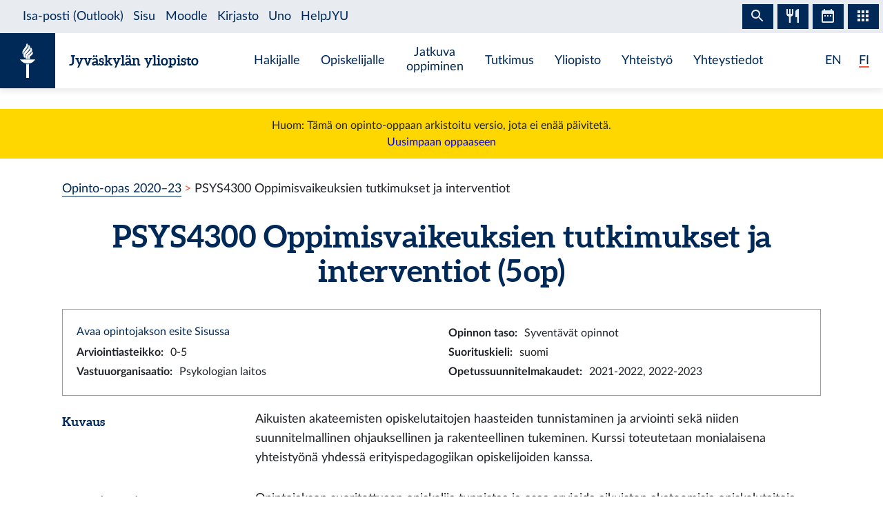

--- FILE ---
content_type: text/html; charset=utf-8
request_url: https://opinto-opas.jyu.fi/2021/fi/opintojakso/psys4300/
body_size: 6351
content:
<!DOCTYPE html><html lang="fi" class="has-jybar"><head><meta charSet="utf-8"/><meta http-equiv="x-ua-compatible" content="ie=edge"/><meta name="viewport" content="width=device-width, initial-scale=1, shrink-to-fit=no"/><link href="/2021/styles.a96ef3a4f243d7345abf.css" rel="stylesheet" type="text/css"/><meta name="generator" content="Gatsby 2.21.7"/><link rel="icon" href="/2021/favicon-32x32.png?v=c840b864262da8cca336722e31d2301a"/><link rel="manifest" href="/2021/manifest.webmanifest"/><meta name="theme-color" content="#002957"/><link rel="apple-touch-icon" sizes="48x48" href="/2021/icons/icon-48x48.png?v=c840b864262da8cca336722e31d2301a"/><link rel="apple-touch-icon" sizes="72x72" href="/2021/icons/icon-72x72.png?v=c840b864262da8cca336722e31d2301a"/><link rel="apple-touch-icon" sizes="96x96" href="/2021/icons/icon-96x96.png?v=c840b864262da8cca336722e31d2301a"/><link rel="apple-touch-icon" sizes="144x144" href="/2021/icons/icon-144x144.png?v=c840b864262da8cca336722e31d2301a"/><link rel="apple-touch-icon" sizes="192x192" href="/2021/icons/icon-192x192.png?v=c840b864262da8cca336722e31d2301a"/><link rel="apple-touch-icon" sizes="256x256" href="/2021/icons/icon-256x256.png?v=c840b864262da8cca336722e31d2301a"/><link rel="apple-touch-icon" sizes="384x384" href="/2021/icons/icon-384x384.png?v=c840b864262da8cca336722e31d2301a"/><link rel="apple-touch-icon" sizes="512x512" href="/2021/icons/icon-512x512.png?v=c840b864262da8cca336722e31d2301a"/><style data-styled="" data-styled-version="5.1.0">.brHBuH{display:-webkit-box;display:-webkit-flex;display:-ms-flexbox;display:flex;-webkit-align-items:center;-webkit-box-align:center;-ms-flex-align:center;align-items:center;}/*!sc*/
.brHBuH:hover{-webkit-text-decoration:none;text-decoration:none;}/*!sc*/
data-styled.g1[id="BrandLogo__StyledExternalLink-i6whz0-0"]{content:"brHBuH,"}/*!sc*/
.iawLqL{font-size:20px;font-family:"Aleo",Georgia,"Times New Roman",Times,serif;line-height:1.2;}/*!sc*/
data-styled.g2[id="BrandLogo__StyledBrandText-i6whz0-1"]{content:"iawLqL,"}/*!sc*/
.djIUPQ li:nth-last-child(1){margin-left:25.22px;}/*!sc*/
@media (max-width:576px){.djIUPQ{padding-left:0;}.djIUPQ li:nth-last-child(1){margin-left:15px;}}/*!sc*/
data-styled.g3[id="LanguageSwitch__LanguageList-w2mdrh-0"]{content:"djIUPQ,"}/*!sc*/
.kheoFf{color:inherit;}/*!sc*/
.kheoFf:hover{cursor:pointer;color:inherit;-webkit-text-decoration:none;text-decoration:none;}/*!sc*/
data-styled.g4[id="LanguageSwitch__StyledLink-w2mdrh-1"]{content:"kheoFf,"}/*!sc*/
.duAqQW{position:relative;overflow:hidden;}/*!sc*/
.duAqQW::after{content:'';background-color:#f1563f;border-radius:5px;position:absolute;left:0;bottom:-2px;width:0;height:2px;-webkit-transition:all 0.3s;transition:all 0.3s;}/*!sc*/
.duAqQW:hover::after{width:100%;}/*!sc*/
.bThgpW{position:relative;overflow:hidden;}/*!sc*/
.bThgpW::after{content:'';background-color:#f1563f;border-radius:5px;position:absolute;left:0;bottom:-2px;width:100%;height:2px;-webkit-transition:all 0.3s;transition:all 0.3s;}/*!sc*/
.bThgpW:hover::after{width:100%;}/*!sc*/
data-styled.g5[id="LanguageSwitch__Underline-w2mdrh-2"]{content:"duAqQW,bThgpW,"}/*!sc*/
.cCnMPp{box-shadow:rgba(0,0,0,0.1) 0px 3px 10px;}/*!sc*/
data-styled.g6[id="Header__Navbar-sc-15fqmtv-0"]{content:"cCnMPp,"}/*!sc*/
.iCelII{width:auto;}/*!sc*/
@media (min-width:){.iCelII{width:auto;}}/*!sc*/
data-styled.g7[id="Header__LanguageWrapper-sc-15fqmtv-1"]{content:"iCelII,"}/*!sc*/
.ghCPep{box-shadow:rgba(0,0,0,0.1) 0px -3px 10px;}/*!sc*/
data-styled.g8[id="Footer__StyledFooter-sc-1ww75ni-0"]{content:"ghCPep,"}/*!sc*/
.kwvMek a{margin-left:38px;}/*!sc*/
@media (max-width:576px){.kwvMek{padding-top:25px;}}/*!sc*/
data-styled.g9[id="Footer__SocialLinksContainer-sc-1ww75ni-1"]{content:"kwvMek,"}/*!sc*/
.gEnpYy{color:#002957;font-size:25px;-webkit-transition:all 0.3s;transition:all 0.3s;}/*!sc*/
.gEnpYy:hover{color:#002957;opacity:0.7;}/*!sc*/
.dPeJJl{color:#002957;font-size:22px;-webkit-transition:all 0.3s;transition:all 0.3s;}/*!sc*/
.dPeJJl:hover{color:#002957;opacity:0.7;}/*!sc*/
data-styled.g10[id="Footer__StyledLink-sc-1ww75ni-2"]{content:"gEnpYy,dPeJJl,"}/*!sc*/
.dcvKVf{min-height:calc(100vh - 48px);display:-webkit-box;display:-webkit-flex;display:-ms-flexbox;display:flex;-webkit-flex-flow:column nowrap;-ms-flex-flow:column nowrap;flex-flow:column nowrap;}/*!sc*/
data-styled.g11[id="Layout__TopLevelContainer-q242yx-0"]{content:"dcvKVf,"}/*!sc*/
.jEdnhU{display:-webkit-box;display:-webkit-flex;display:-ms-flexbox;display:flex;-webkit-flex-flow:column nowrap;-ms-flex-flow:column nowrap;flex-flow:column nowrap;-webkit-align-items:center;-webkit-box-align:center;-ms-flex-align:center;align-items:center;margin-top:30px;}/*!sc*/
data-styled.g12[id="Layout__ContentSection-q242yx-1"]{content:"jEdnhU,"}/*!sc*/
.eKCLAz{background:gold;text-align:center;padding:12px;margin-bottom:30px;}/*!sc*/
.eKCLAz a{color:blue;}/*!sc*/
data-styled.g13[id="Layout__NotificationBox-q242yx-2"]{content:"eKCLAz,"}/*!sc*/
.eZbIau{display:-webkit-box;display:-webkit-flex;display:-ms-flexbox;display:flex;-webkit-align-items:center;-webkit-box-align:center;-ms-flex-align:center;align-items:center;font-size:18px;font-weight:bold;margin-bottom:0;}/*!sc*/
data-styled.g37[id="DataRow__FieldHeader-dgsuuv-0"]{content:"eZbIau,"}/*!sc*/
.hKtZao{display:-webkit-box;display:-webkit-flex;display:-ms-flexbox;display:flex;-webkit-align-items:center;-webkit-box-align:center;-ms-flex-align:center;align-items:center;margin-bottom:0;}/*!sc*/
.hKtZao a{color:#002957;border-color:#002957;}/*!sc*/
.hKtZao a:hover{color:#002957;-webkit-text-decoration:none;text-decoration:none;border-bottom-color:transparent;}/*!sc*/
data-styled.g38[id="DataRow__FieldContentCol-dgsuuv-1"]{content:"hKtZao,"}/*!sc*/
.jtuvgX{display:-webkit-box;display:-webkit-flex;display:-ms-flexbox;display:flex;-webkit-flex-flow:row nowrap;-ms-flex-flow:row nowrap;flex-flow:row nowrap;-webkit-box-pack:start;-webkit-justify-content:flex-start;-ms-flex-pack:start;justify-content:flex-start;-webkit-align-items:flex-start;-webkit-box-align:flex-start;-ms-flex-align:flex-start;align-items:flex-start;}/*!sc*/
.jtuvgX *{font-size:inherit;margin-left:0;padding-left:0;}/*!sc*/
.jtuvgX *:last-child{margin-bottom:0;}/*!sc*/
.jtuvgX ul{padding-left:15px;}/*!sc*/
data-styled.g39[id="DataRow__SmallRowContainer-dgsuuv-2"]{content:"jtuvgX,"}/*!sc*/
.ZltFm{min-height:28px;margin-right:10px;display:-webkit-box;display:-webkit-flex;display:-ms-flexbox;display:flex;-webkit-flex-flow:row nowrap;-ms-flex-flow:row nowrap;flex-flow:row nowrap;-webkit-align-items:center;-webkit-box-align:center;-ms-flex-align:center;align-items:center;}/*!sc*/
data-styled.g40[id="DataRow__SmallRowPart-dgsuuv-3"]{content:"ZltFm,"}/*!sc*/
.ZbLJi{border:1px solid #999;padding:20px;margin-bottom:20px;}/*!sc*/
data-styled.g41[id="CourseUnitPage__InfoBox-sc-12bkusc-0"]{content:"ZbLJi,"}/*!sc*/
.bNPzhX{font-size:22px;}/*!sc*/
data-styled.g47[id="CourseUnitPage__CompletionMethodHeader-sc-12bkusc-6"]{content:"bNPzhX,"}/*!sc*/
.bQhxXa{-webkit-transition:color 200ms;transition:color 200ms;}/*!sc*/
data-styled.g48[id="CourseUnitPage__DimmableRow-sc-12bkusc-7"]{content:"bQhxXa,"}/*!sc*/
.ivTjNx{-webkit-transition:color 200ms;transition:color 200ms;cursor:pointer;}/*!sc*/
.ivTjNx:nth-child(4n + 3){background:#f6f7f7;}/*!sc*/
data-styled.g49[id="CourseUnitPage__MethodRow-sc-12bkusc-8"]{content:"ivTjNx,"}/*!sc*/
.gnbkSS{border:1px solid black;border-bottom:none;padding:6px 12px;}/*!sc*/
.gnbkSS::before{content:'';position:absolute;top:0;bottom:0;left:0;width:2px;background:transparent;-webkit-transition:background 200ms;transition:background 200ms;}/*!sc*/
data-styled.g50[id="CourseUnitPage__BorderedCol-sc-12bkusc-9"]{content:"gnbkSS,"}/*!sc*/
.hlomCO{max-width:40px;border-left:1px solid black;display:-webkit-box;display:-webkit-flex;display:-ms-flexbox;display:flex;-webkit-box-pack:center;-webkit-justify-content:center;-ms-flex-pack:center;justify-content:center;-webkit-align-items:center;-webkit-box-align:center;-ms-flex-align:center;align-items:center;font-weight:normal;}/*!sc*/
.hlomCO:nth-child(even){background:#f6f7f7;}/*!sc*/
.hlomCO::before{content:'';position:absolute;top:0;bottom:0;left:0;width:2px;background:transparent;-webkit-transition:background 200ms;transition:background 200ms;}/*!sc*/
.hlomCO::after{content:'';position:absolute;top:0;left:0;right:0;height:2px;background:transparent;-webkit-transition:background 200ms;transition:background 200ms;}/*!sc*/
data-styled.g51[id="CourseUnitPage__CrossColNoSeparator-sc-12bkusc-10"]{content:"hlomCO,"}/*!sc*/
.iFcKLZ{max-width:40px;border-left:1px solid black;display:-webkit-box;display:-webkit-flex;display:-ms-flexbox;display:flex;-webkit-box-pack:center;-webkit-justify-content:center;-ms-flex-pack:center;justify-content:center;-webkit-align-items:center;-webkit-box-align:center;-ms-flex-align:center;align-items:center;font-weight:normal;border-top:1px solid #002957;}/*!sc*/
.iFcKLZ:nth-child(even){background:#f6f7f7;}/*!sc*/
.iFcKLZ::before{content:'';position:absolute;top:0;bottom:0;left:0;width:2px;background:transparent;-webkit-transition:background 200ms;transition:background 200ms;}/*!sc*/
.iFcKLZ::after{content:'';position:absolute;top:0;left:0;right:0;height:2px;background:transparent;-webkit-transition:background 200ms;transition:background 200ms;}/*!sc*/
data-styled.g52[id="CourseUnitPage__CrossCol-sc-12bkusc-11"]{content:"iFcKLZ,"}/*!sc*/
.bKWldw{border-bottom:1px solid #002957;}/*!sc*/
data-styled.g53[id="CourseUnitPage__BottomRow-sc-12bkusc-12"]{content:"bKWldw,"}/*!sc*/
</style><title data-react-helmet="true">Oppimisvaikeuksien tutkimukset ja interventiot — Jyväskylän yliopiston opinto-opas</title><link data-react-helmet="true" rel="canonical" href="https://opinto-opas.jyu.fi/fi/opintojakso/psys4300/"/><link data-react-helmet="true" rel="alternate" href="/2021/fi/opintojakso/psys4300/" hrefLang="fi"/><link data-react-helmet="true" rel="alternate" href="/2021/en/courseunit/psys4300/" hrefLang="en"/><meta data-react-helmet="true" name="twitter:card" content="summary"/><meta data-react-helmet="true" name="twitter:image" content="https://opinto-opas.jyu.fi/static/ce372135c0eba53ba436e0bd6889bb91/logo.png"/><meta data-react-helmet="true" name="twitter:title" content="Oppimisvaikeuksien tutkimukset ja interventiot — Jyväskylän yliopiston opinto-opas"/><meta data-react-helmet="true" name="twitter:url" content="https://opinto-opas.jyu.fi/fi/opintojakso/psys4300/"/><meta data-react-helmet="true" property="og:image" content="https://opinto-opas.jyu.fi/static/ce372135c0eba53ba436e0bd6889bb91/logo.png"/><meta data-react-helmet="true" property="og:image:type" content="image/png"/><meta data-react-helmet="true" property="og:site_name" content="Jyväskylän yliopiston opinto-opas"/><meta data-react-helmet="true" property="og:title" content="Oppimisvaikeuksien tutkimukset ja interventiot — Jyväskylän yliopiston opinto-opas"/><meta data-react-helmet="true" property="og:type" content="website"/><meta data-react-helmet="true" property="og:url" content="https://opinto-opas.jyu.fi/fi/opintojakso/psys4300/"/><link rel="preconnect" href="//piwik.app.jyu.fi"/><link rel="sitemap" type="application/xml" href="/2021/sitemap.xml"/><script src="https://jybar.app.jyu.fi/loader.js" data-name="jybar" async="" data-nocollapse="1"></script><link as="script" rel="preload" href="/2021/webpack-runtime-7b1d35be59dbc64afea1.js"/><link as="script" rel="preload" href="/2021/framework-e6fcb6227d976f0a1991.js"/><link as="script" rel="preload" href="/2021/a9a7754c-0ea795c5668d4116a4b3.js"/><link as="script" rel="preload" href="/2021/cb1608f2-cc8189ffaba789bd7ea1.js"/><link as="script" rel="preload" href="/2021/app-edd566ea679af0b87a1e.js"/><link as="script" rel="preload" href="/2021/styles-8636a280cbc61d53ad10.js"/><link as="script" rel="preload" href="/2021/29107295-9b8948059ff0695f427a.js"/><link as="script" rel="preload" href="/2021/d26281d9f2a1cd0098da8eea625ace23a2ca8072-8d38d21f1103469d04ae.js"/><link as="script" rel="preload" href="/2021/499f3ebf9ba68e975685a143d48f7d9f94698d73-213138fe7a75a8911a16.js"/><link as="script" rel="preload" href="/2021/component---src-templates-module-page-tsx-1ca6c1799192ac906fa1.js"/><link as="fetch" rel="preload" href="/2021/page-data/fi/opintojakso/psys4300/page-data.json" crossorigin="anonymous"/><link as="fetch" rel="preload" href="/2021/page-data/app-data.json" crossorigin="anonymous"/></head><body><div id="___gatsby"><div style="outline:none" tabindex="-1" id="gatsby-focus-wrapper"><div class="Layout__TopLevelContainer-q242yx-0 dcvKVf"><div class="mb-60px mb-md-110px"><nav id="skip-links" aria-label="Pikalinkit" data-nosnippet="data-nosnippet"><a class="sr-only sr-only-focusable position-absolute bg-white" style="z-index:1" href="#content">Siirry sisältöön</a></nav><header class="Header__Navbar-sc-15fqmtv-0 cCnMPp navbar navbar-white"><div class="d-flex justify-content-between w-100" data-nosnippet="data-nosnippet"><div class="d-flex align-items-center " data-nosnippet="data-nosnippet"><a class="BrandLogo__StyledExternalLink-i6whz0-0 brHBuH d-flex align-items-center" href="https://www.jyu.fi/fi"><div class="site-logo-container"><span class="site-logo"></span></div><span class="BrandLogo__StyledBrandText-i6whz0-1 iawLqL font-weight-bold ml-2 ml-sm-20px text-blue">Jyväskylän yliopisto</span></a></div><div class="site-links-container d-none d-xl-flex"><ul class="d-flex justify-content-around align-items-center mx-auto mb-0 pl-0 h-100"><li><a href="https://www.jyu.fi/fi/hakijalle">Hakijalle</a></li><li><a href="https://www.jyu.fi/fi/opiskelijalle">Opiskelijalle</a></li><li><a href="https://www.jyu.fi/fi/jatkuva-oppiminen">Jatkuva oppiminen</a></li><li><a href="https://www.jyu.fi/fi/tutkimus">Tutkimus</a></li><li><a href="https://www.jyu.fi/fi/yliopisto">Yliopisto</a></li><li><a href="https://www.jyu.fi/fi/yhteistyo">Yhteistyö</a></li><li><a href="https://www.jyu.fi/fi/yhteystiedot">Yhteystiedot</a></li></ul></div><div class="Header__LanguageWrapper-sc-15fqmtv-1 iCelII Language-switch d-flex align-items-center justify-content-center mr-3 mr-sm-4"><nav class="text-blue language-switch" aria-label="Language menu, kielivalikko"><ul class="LanguageSwitch__LanguageList-w2mdrh-0 djIUPQ d-inline-flex mb-0"><li class="d-inline"><a lang="en" aria-label="English: change language to English" class="LanguageSwitch__StyledLink-w2mdrh-1 kheoFf" href="/2021/en/courseunit/psys4300/"><span color="#f1563f" width="2px" class="LanguageSwitch__Underline-w2mdrh-2 duAqQW">EN</span></a></li><li class="d-inline"><span color="#f1563f" width="2px" class="LanguageSwitch__Underline-w2mdrh-2 bThgpW">FI</span></li></ul></nav></div></div></header><div class="Layout__NotificationBox-q242yx-2 eKCLAz">Huom: Tämä on opinto-oppaan arkistoitu versio, jota ei enää päivitetä.<br/><a href="https://opinto-opas.jyu.fi">Uusimpaan oppaaseen</a></div><div data-nosnippet="data-nosnippet" class="container"><nav aria-label="breadcrumb"><ol class="breadcrumb"><li class="breadcrumb-item"><a href="/2021/fi/">Opinto-opas 2020–23</a></li><li class="breadcrumb-item active" aria-current="page">PSYS4300 Oppimisvaikeuksien tutkimukset ja interventiot</li></ol></nav></div><section id="content" role="main" class="Layout__ContentSection-q242yx-1 jEdnhU"><div class="container-md"><h1 class="text-center mb-30px">PSYS4300 Oppimisvaikeuksien tutkimukset ja interventiot (5 op)</h1><div class="CourseUnitPage__InfoBox-sc-12bkusc-0 ZbLJi container-fluid"><div class="row"><div class="col-md-6 col-12"><a href="https://sisu.jyu.fi/student/courseunit/otm-65f123dc-6f27-4a6f-9bd3-e9264f059a68/brochure" target="_blank" rel="noopener noreferrer">Avaa opintojakson esite Sisussa</a></div><div class="col-md-6 col-12"><div class="DataRow__SmallRowContainer-dgsuuv-2 jtuvgX"><div class="DataRow__SmallRowPart-dgsuuv-3 ZltFm"><b>Opinnon taso<!-- -->:</b></div><div class="DataRow__SmallRowPart-dgsuuv-3 ZltFm">Syventävät opinnot</div></div></div><div class="col-md-6 col-12"><div class="DataRow__SmallRowContainer-dgsuuv-2 jtuvgX"><div class="DataRow__SmallRowPart-dgsuuv-3 ZltFm"><b>Arviointiasteikko<!-- -->:</b></div><div class="DataRow__SmallRowPart-dgsuuv-3 ZltFm">0-5</div></div></div><div class="col-md-6 col-12"><div class="DataRow__SmallRowContainer-dgsuuv-2 jtuvgX"><div class="DataRow__SmallRowPart-dgsuuv-3 ZltFm"><b>Suorituskieli<!-- -->:</b></div><div class="DataRow__SmallRowPart-dgsuuv-3 ZltFm">suomi</div></div></div><div class="col-md-6 col-12"><div class="DataRow__SmallRowContainer-dgsuuv-2 jtuvgX"><div class="DataRow__SmallRowPart-dgsuuv-3 ZltFm"><b>Vastuuorganisaatio<!-- -->:</b></div><div class="DataRow__SmallRowPart-dgsuuv-3 ZltFm">Psykologian laitos</div></div></div><div class="col-md-6 col-12"><div class="DataRow__SmallRowContainer-dgsuuv-2 jtuvgX"><div class="DataRow__SmallRowPart-dgsuuv-3 ZltFm"><b>Opetussuunnitelmakaudet<!-- -->:</b></div><div class="DataRow__SmallRowPart-dgsuuv-3 ZltFm">2021-2022, 2022-2023</div></div></div></div></div><div><div class="mb-3 row"><div class="col-lg col-12"><h2 class="DataRow__FieldHeader-dgsuuv-0 eZbIau">Kuvaus</h2></div><div class="DataRow__FieldContentCol-dgsuuv-1 hKtZao col-lg-9 col-12"><div><span><p>Aikuisten akateemisten opiskelutaitojen haasteiden tunnistaminen ja arviointi sekä niiden suunnitelmallinen ohjauksellinen ja rakenteellinen tukeminen. Kurssi toteutetaan monialaisena yhteistyönä yhdessä erityispedagogiikan opiskelijoiden kanssa. </p></span></div></div></div><div class="mb-3 row"><div class="col-lg col-12"><h2 class="DataRow__FieldHeader-dgsuuv-0 eZbIau">Osaamistavoitteet</h2></div><div class="DataRow__FieldContentCol-dgsuuv-1 hKtZao col-lg-9 col-12"><div><span><p>Opintojakson suoritettuaan opiskelija tunnistaa ja osaa arvioida aikuisten akateemisia opiskelutaitoja sekä tukea niitä niin ohjauksellisesti kuin myös rakenteellisesti. Opiskelija on toteuttanut sekä ryhmämuotoisen että yksilöllisen akateemisiin opiskelutaitoihin liittyvän oppimisen haasteiden arvioinnin, tehnyt yhteistyössä erityisopettajaopiskelijan kanssa kahdelle opiskelijalle 5 tunnin ohjaussuunnitelman ja toteuttanut ne sekä kirjoittanut ainakin yhden lausunnon oppimisen haasteista. Lisäksi opiskelijalla on kokemusta toimimisesta työnohjauksellisissa tilanteissa.</p></span></div></div></div><div class="mb-3 row"><div class="col-lg col-12"><h2 class="DataRow__FieldHeader-dgsuuv-0 eZbIau">Oppimateriaalit</h2></div><div class="DataRow__FieldContentCol-dgsuuv-1 hKtZao col-lg-9 col-12"><div><span><p>Oppimateriaalit jaetaan kurssin aikana.</p>

<p>Ohjauksessa hyödynnetään <i>Opiskelun Taitokarttaa </i>osana opiskelijoiden akateemisten opiskelutaitojen ohjausta. Opiskelun Taitokartta on internet-pohjainen, akateemisten opiskelutaitojen itsearviointiväline.</p></span></div></div></div></div><h2 class="mb-3">Suoritustavat</h2><div class="container-fluid"><div tabindex="0" dim="0" class="CourseUnitPage__DimmableRow-sc-12bkusc-7 CourseUnitPage__MethodRow-sc-12bkusc-8 ivTjNx row"><div highlight="0" class="CourseUnitPage__BorderedCol-sc-12bkusc-9 gnbkSS col"><h3 class="CourseUnitPage__CompletionMethodHeader-sc-12bkusc-6 bNPzhX">Tapa 1</h3><div class="mt-1"><div>Valitaan kaikki merkityt osat</div></div></div></div><div class="row"><div highlight="0" class="CourseUnitPage__CrossColNoSeparator-sc-12bkusc-10 hlomCO col"></div><div class="CourseUnitPage__BorderedCol-sc-12bkusc-9 gnbkSS col"><b>Suoritustapojen osat</b></div></div><div dim="0" class="CourseUnitPage__DimmableRow-sc-12bkusc-7 bQhxXa row"><div highlight="0" class="CourseUnitPage__CrossColNoSeparator-sc-12bkusc-10 CourseUnitPage__CrossCol-sc-12bkusc-11 iFcKLZ col"><span aria-label="Kuuluu tapaan 1">x</span></div><div class="CourseUnitPage__BorderedCol-sc-12bkusc-9 gnbkSS col"><h3 class="CourseUnitPage__CompletionMethodHeader-sc-12bkusc-6 bNPzhX">Osallistuminen opetukseen (5 op)</h3><div class="DataRow__SmallRowContainer-dgsuuv-2 jtuvgX"><div class="DataRow__SmallRowPart-dgsuuv-3 ZltFm"><b>Tyyppi<!-- -->:</b></div><div class="DataRow__SmallRowPart-dgsuuv-3 ZltFm">Osallistuminen opetukseen</div></div><div class="DataRow__SmallRowContainer-dgsuuv-2 jtuvgX"><div class="DataRow__SmallRowPart-dgsuuv-3 ZltFm"><b>Arviointiasteikko<!-- -->:</b></div><div class="DataRow__SmallRowPart-dgsuuv-3 ZltFm">0-5</div></div><div class="DataRow__SmallRowContainer-dgsuuv-2 jtuvgX"><div class="DataRow__SmallRowPart-dgsuuv-3 ZltFm"><b>Suorituskieli<!-- -->:</b></div><div class="DataRow__SmallRowPart-dgsuuv-3 ZltFm">suomi</div></div><span class="text-muted">Ei julkaistua opetusta</span></div></div><div class="CourseUnitPage__BottomRow-sc-12bkusc-12 bKWldw row"></div></div></div></section></div><footer id="footer" class="Footer__StyledFooter-sc-1ww75ni-0 ghCPep d-flex flex-column flex-sm-row flex-wrap justify-content-between w-100 mt-auto mt-110px"><div class="d-flex align-items-center " data-nosnippet="data-nosnippet"><a class="BrandLogo__StyledExternalLink-i6whz0-0 brHBuH d-flex align-items-center" href="https://www.jyu.fi/fi"><div class="site-logo-container"><span class="site-logo"></span></div><span class="BrandLogo__StyledBrandText-i6whz0-1 iawLqL font-weight-bold ml-2 ml-sm-20px ">Jyväskylän yliopisto</span></a></div><div class="Footer__SocialLinksContainer-sc-1ww75ni-1 kwvMek d-flex my-2 my-sm-0 justify-content-center align-items-center mx-auto" data-nosnippet="data-nosnippet"><a href="https://www.facebook.com/JyvaskylaUniversity/" font-size="25px" aria-label="Siirry Jyväskylän yliopiston Facebook-sivulle" class="Footer__StyledLink-sc-1ww75ni-2 gEnpYy ml-0"></a><a href="https://www.instagram.com/uniofjyvaskyla/" font-size="25px" aria-label="Siirry Jyväskylän yliopiston Instagram-sivulle" class="Footer__StyledLink-sc-1ww75ni-2 gEnpYy"></a><a href="https://www.linkedin.com/school/166642/" font-size="25px" aria-label="Siirry Jyväskylän yliopiston Linkedin-sivulle" class="Footer__StyledLink-sc-1ww75ni-2 gEnpYy"></a><a href="https://twitter.com/uniofjyvaskyla" font-size="22px" aria-label="Siirry Jyväskylän yliopiston Twitter-sivulle" class="Footer__StyledLink-sc-1ww75ni-2 dPeJJl"></a><a href="https://www.youtube.com/user/JyvaskylaUniversity" font-size="25px" aria-label="Siirry Jyväskylän yliopiston Youtube-sivulle" class="Footer__StyledLink-sc-1ww75ni-2 gEnpYy"></a></div><div class="d-flex flex-column flex-sm-row justify-content-center align-items-center mr-0 mr-sm-3" data-nosnippet="data-nosnippet"><div class="d-flex my-2 my-sm-0"><div class="AccessibilityContainer"><a class="textLink" aria-label="Siirry Jyväskylän Yliopiston Saavutettavuus-sivulle" href="/2021/fi/saavutettavuus"> <!-- -->Saavutettavuus<!-- --> </a></div></div></div></footer></div></div><div id="gatsby-announcer" style="position:absolute;top:0;width:1px;height:1px;padding:0;overflow:hidden;clip:rect(0, 0, 0, 0);white-space:nowrap;border:0" aria-live="assertive" aria-atomic="true"></div></div><script>
    window.dev = undefined
    if (window.dev === true || !(navigator.doNotTrack === '1' || window.doNotTrack === '1')) {
      window._paq = window._paq || [];
      
      
      
      window._paq.push(['setTrackerUrl', '//piwik.app.jyu.fi/piwik.php']);
      window._paq.push(['setSiteId', '12']);
      window._paq.push(['enableHeartBeatTimer']);
      window.start = new Date();

      (function() {
        var d=document, g=d.createElement('script'), s=d.getElementsByTagName('script')[0];
        g.type='text/javascript'; g.async=true; g.defer=true; g.src='//piwik.app.jyu.fi/piwik.js'; s.parentNode.insertBefore(g,s);
      })();

      if (window.dev === true) {
        console.debug('[Matomo] Tracking initialized')
        console.debug('[Matomo] matomoUrl: //piwik.app.jyu.fi, siteId: 12')
      }
    }
  </script><noscript><img src="//piwik.app.jyu.fi/piwik.php?idsite=12&rec=1&url=https://opinto-opas.jyu.fi/fi/opintojakso/psys4300/" style="border:0" alt="tracker" /></noscript><script id="gatsby-script-loader">/*<![CDATA[*/window.pagePath="/fi/opintojakso/psys4300/";/*]]>*/</script><script id="gatsby-chunk-mapping">/*<![CDATA[*/window.___chunkMapping={"app":["/app-edd566ea679af0b87a1e.js"],"component---src-pages-404-tsx":["/component---src-pages-404-tsx-18eef84962056827f273.js"],"component---src-pages-en-accessibility-tsx":["/component---src-pages-en-accessibility-tsx-405aacbc84cfad10a005.js"],"component---src-pages-en-archive-tsx":["/component---src-pages-en-archive-tsx-e3ea4d673247db4477c0.js"],"component---src-pages-en-index-tsx":["/component---src-pages-en-index-tsx-658dea4e50377b82e8e8.js"],"component---src-pages-en-organisations-tsx":["/component---src-pages-en-organisations-tsx-a07ef751ce7f467a7fe6.js"],"component---src-pages-en-search-tsx":["/component---src-pages-en-search-tsx-b10321f990e68b7a41c6.js"],"component---src-pages-fi-arkisto-tsx":["/component---src-pages-fi-arkisto-tsx-feac66797276087a729a.js"],"component---src-pages-fi-haku-tsx":["/component---src-pages-fi-haku-tsx-e2bca635931dcf16db78.js"],"component---src-pages-fi-index-tsx":["/component---src-pages-fi-index-tsx-ef52d82923ffe66dfe25.js"],"component---src-pages-fi-saavutettavuus-tsx":["/component---src-pages-fi-saavutettavuus-tsx-a201f76f419f7a2cab38.js"],"component---src-pages-fi-yksikot-tsx":["/component---src-pages-fi-yksikot-tsx-f2516926789ae52bf279.js"],"component---src-pages-index-tsx":["/component---src-pages-index-tsx-4231a96f6d8df2d2a261.js"],"component---src-templates-content-page-tsx":[],"component---src-templates-course-unit-page-tsx":[],"component---src-templates-education-page-tsx":["/component---src-templates-education-page-tsx-afc48ce65890757c2797.js"],"component---src-templates-module-page-tsx":["/component---src-templates-module-page-tsx-1ca6c1799192ac906fa1.js"],"component---src-templates-open-university-page-tsx":["/component---src-templates-open-university-page-tsx-449a9a195cd1de4a64e3.js"],"component---src-templates-organisation-page-tsx":["/component---src-templates-organisation-page-tsx-35d3bd4b98dea1a0f062.js"]};/*]]>*/</script><script src="/2021/component---src-templates-module-page-tsx-1ca6c1799192ac906fa1.js" async=""></script><script src="/2021/499f3ebf9ba68e975685a143d48f7d9f94698d73-213138fe7a75a8911a16.js" async=""></script><script src="/2021/d26281d9f2a1cd0098da8eea625ace23a2ca8072-8d38d21f1103469d04ae.js" async=""></script><script src="/2021/29107295-9b8948059ff0695f427a.js" async=""></script><script src="/2021/styles-8636a280cbc61d53ad10.js" async=""></script><script src="/2021/app-edd566ea679af0b87a1e.js" async=""></script><script src="/2021/cb1608f2-cc8189ffaba789bd7ea1.js" async=""></script><script src="/2021/a9a7754c-0ea795c5668d4116a4b3.js" async=""></script><script src="/2021/framework-e6fcb6227d976f0a1991.js" async=""></script><script src="/2021/webpack-runtime-7b1d35be59dbc64afea1.js" async=""></script></body></html>

--- FILE ---
content_type: application/javascript
request_url: https://opinto-opas.jyu.fi/2021/webpack-runtime-7b1d35be59dbc64afea1.js
body_size: 1533
content:
!function(e){function t(t){for(var r,c,s=t[0],f=t[1],p=t[2],u=0,d=[];u<s.length;u++)c=s[u],Object.prototype.hasOwnProperty.call(a,c)&&a[c]&&d.push(a[c][0]),a[c]=0;for(r in f)Object.prototype.hasOwnProperty.call(f,r)&&(e[r]=f[r]);for(i&&i(t);d.length;)d.shift()();return o.push.apply(o,p||[]),n()}function n(){for(var e,t=0;t<o.length;t++){for(var n=o[t],r=!0,s=1;s<n.length;s++){var f=n[s];0!==a[f]&&(r=!1)}r&&(o.splice(t--,1),e=c(c.s=n[0]))}return e}var r={},a={25:0},o=[];function c(t){if(r[t])return r[t].exports;var n=r[t]={i:t,l:!1,exports:{}};return e[t].call(n.exports,n,n.exports,c),n.l=!0,n.exports}c.e=function(e){var t=[],n=a[e];if(0!==n)if(n)t.push(n[2]);else{var r=new Promise((function(t,r){n=a[e]=[t,r]}));t.push(n[2]=r);var o,s=document.createElement("script");s.charset="utf-8",s.timeout=120,c.nc&&s.setAttribute("nonce",c.nc),s.src=function(e){return c.p+""+({1:"d26281d9f2a1cd0098da8eea625ace23a2ca8072",2:"499f3ebf9ba68e975685a143d48f7d9f94698d73",3:"29107295",4:"148701fe8641bb4921ab0f568cf16529b9c52c4d",5:"component---src-templates-module-page-tsx",9:"component---src-pages-404-tsx",10:"component---src-pages-en-accessibility-tsx",11:"component---src-pages-en-archive-tsx",12:"component---src-pages-en-index-tsx",13:"component---src-pages-en-organisations-tsx",14:"component---src-pages-en-search-tsx",15:"component---src-pages-fi-arkisto-tsx",16:"component---src-pages-fi-haku-tsx",17:"component---src-pages-fi-index-tsx",18:"component---src-pages-fi-saavutettavuus-tsx",19:"component---src-pages-fi-yksikot-tsx",20:"component---src-pages-index-tsx",21:"component---src-templates-education-page-tsx",22:"component---src-templates-open-university-page-tsx",23:"component---src-templates-organisation-page-tsx"}[e]||e)+"-"+{1:"8d38d21f1103469d04ae",2:"213138fe7a75a8911a16",3:"9b8948059ff0695f427a",4:"a60cc01ff0eafee94673",5:"1ca6c1799192ac906fa1",9:"18eef84962056827f273",10:"405aacbc84cfad10a005",11:"e3ea4d673247db4477c0",12:"658dea4e50377b82e8e8",13:"a07ef751ce7f467a7fe6",14:"b10321f990e68b7a41c6",15:"feac66797276087a729a",16:"e2bca635931dcf16db78",17:"ef52d82923ffe66dfe25",18:"a201f76f419f7a2cab38",19:"f2516926789ae52bf279",20:"4231a96f6d8df2d2a261",21:"afc48ce65890757c2797",22:"449a9a195cd1de4a64e3",23:"35d3bd4b98dea1a0f062"}[e]+".js"}(e);var f=new Error;o=function(t){s.onerror=s.onload=null,clearTimeout(p);var n=a[e];if(0!==n){if(n){var r=t&&("load"===t.type?"missing":t.type),o=t&&t.target&&t.target.src;f.message="Loading chunk "+e+" failed.\n("+r+": "+o+")",f.name="ChunkLoadError",f.type=r,f.request=o,n[1](f)}a[e]=void 0}};var p=setTimeout((function(){o({type:"timeout",target:s})}),12e4);s.onerror=s.onload=o,document.head.appendChild(s)}return Promise.all(t)},c.m=e,c.c=r,c.d=function(e,t,n){c.o(e,t)||Object.defineProperty(e,t,{enumerable:!0,get:n})},c.r=function(e){"undefined"!=typeof Symbol&&Symbol.toStringTag&&Object.defineProperty(e,Symbol.toStringTag,{value:"Module"}),Object.defineProperty(e,"__esModule",{value:!0})},c.t=function(e,t){if(1&t&&(e=c(e)),8&t)return e;if(4&t&&"object"==typeof e&&e&&e.__esModule)return e;var n=Object.create(null);if(c.r(n),Object.defineProperty(n,"default",{enumerable:!0,value:e}),2&t&&"string"!=typeof e)for(var r in e)c.d(n,r,function(t){return e[t]}.bind(null,r));return n},c.n=function(e){var t=e&&e.__esModule?function(){return e.default}:function(){return e};return c.d(t,"a",t),t},c.o=function(e,t){return Object.prototype.hasOwnProperty.call(e,t)},c.p="/2021/",c.oe=function(e){throw console.error(e),e};var s=window.webpackJsonp=window.webpackJsonp||[],f=s.push.bind(s);s.push=t,s=s.slice();for(var p=0;p<s.length;p++)t(s[p]);var i=f;n()}([]);